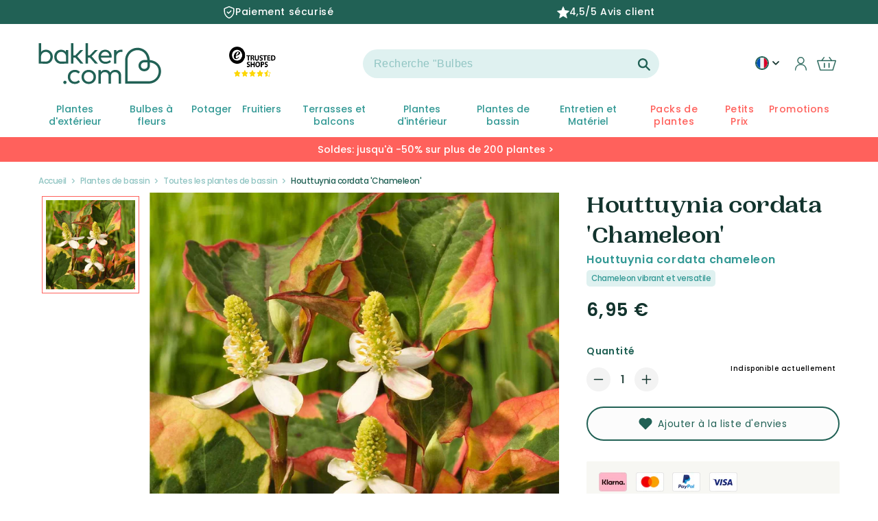

--- FILE ---
content_type: text/css
request_url: https://fr-fr.bakker.com/cdn/shop/t/149/assets/cart-items.css?v=6327129525435000271712218107
body_size: 88
content:
@media (min-width: 741px) and (max-width: 1024px){.hidden-tablet{display:none!important}}.cart-items-item__row{align-content:center;align-items:center;justify-content:space-between}.cart-items-item__details{display:flex;flex-direction:column;gap:.4rem;width:-webkit-fill-available;width:-moz-available;width:fill-available}.cart-items-item__row{display:flex;flex-direction:row;gap:1.8rem}.cart-items-item{padding-bottom:2.4rem;display:flex;flex-direction:column;gap:2rem}.cart-items-item:not(:first-child){padding-top:2.4rem}.cart-items-item:not(:last-child){border-bottom:solid 1px #D1E8E7}.cart-items-item__name-row{display:flex;flex-direction:row;align-items:flex-start;justify-content:space-between;gap:1.8rem}.cart-items-item__name{line-height:1.25;font-weight:700;color:#12332d;text-decoration:none;font-size:1.6rem;overflow:hidden;text-overflow:ellipsis;display:-webkit-box;-webkit-line-clamp:2;line-clamp:2;-webkit-box-orient:vertical;word-break:break-word}.cart-items-item__options{display:flex;flex-direction:column;gap:.2rem}.cart-items-item__option{display:block;font-size:1.2rem;font-weight:600;line-height:1.25;color:#216155}.cart-items-item__price{margin-top:1.8rem}.cart-items-item__total-final .cart-items-item__price{margin-top:0}.cart-items-item__final-price:not(.--discounted),.cart-items-item__old-price{color:#12332d;font-weight:500}.cart-items-item__final-price{font-size:1.6rem}.cart-items-item__final-price.--discounted{color:#ff615c;font-weight:600;margin-right:.6rem;font-size:1.6rem}.cart-items-item__old-price{font-size:1.4rem;font-weight:500}.cart-items-quantity{display:flex;align-items:center;gap:4px}.cart-items-quantity__button{width:3.2rem;height:3.2rem;display:grid;place-content:center;background-color:#f7f7f3;border-radius:50%;border:unset;cursor:pointer;transition:background-color .2s ease-in-out}.cart-items-quantity__button svg{width:1.5rem;pointer-events:none}.cart-items-quantity__input{display:grid;place-content:center;background-color:#fff0;border:unset;min-width:3.2rem;width:auto;max-width:3.2rem;text-align:center;font-weight:600;font-size:1.6rem;color:#12332d;-moz-appearance:textfield}.cart-items-quantity__input::-webkit-outer-spin-button,.cart-items-quantity__input::-webkit-inner-spin-button{-webkit-appearance:none;margin:0}.cart-items-item__remove{width:2.6rem;height:2.6rem;background-color:#f7f7f3;border:unset;border-radius:50%;display:grid;cursor:pointer;place-content:center;color:#12332d;transition:background-color .2s ease-in-out}.cart-items-item__remove svg{pointer-events:none}cart-remove-button:hover .cart-items-item__remove,.cart-items-quantity__button:hover{background-color:#ebebe0}.cart-items-item__image-wrapper{background-color:#f7f7f3;border-radius:4px;position:relative;width:10rem;height:10rem;display:grid;place-content:center}.cart-items-item__image-wrapper img{z-index:1;width:10rem;height:10rem}.cart-items-item__image-wrapper:after{background-color:#fff;height:30%;width:100%;content:"";display:block;position:absolute;bottom:0}.cart__items--disabled{pointer-events:none}.cart__items .loading-overlay,.cart-drawer__items .loading-overlay{right:0;left:unset;background-color:#fff;width:100%;text-align:center;display:grid;justify-content:flex-end}.cart-items-item__total-final{position:relative}
/*# sourceMappingURL=/cdn/shop/t/149/assets/cart-items.css.map?v=6327129525435000271712218107 */


--- FILE ---
content_type: text/css
request_url: https://fr-fr.bakker.com/cdn/shop/t/149/assets/component-header-usp-bar.css?v=84827449354405473521682584845
body_size: -331
content:
.header-usp-bar{position:relative;z-index:3;color:#fff;height:50px;overflow:hidden;display:flex;flex-direction:column;justify-content:center;align-items:center}.header-usp-bar .fill{fill:#fff}@media screen and (max-width: 989px){.header-usp-bar{height:50px;width:100%;position:fixed}.header-usp-bar .header-usp-bar__item{margin-right:0!important}}.header-usp-bar.header-usp__accent{color:#12332d}.header-usp-bar.header-usp__accent .fill{fill:#12332d}.header-usp-bar.header-usp__primary{background:#275d38}.header-usp-bar.header-usp__secondary{background:#4a923b}.header-usp-bar.header-usp__funnel{background:#ff8045}.header-usp-bar .header-usp-bar__items{display:-webkit-box;display:-ms-flexbox;display:flex;-ms-flex-wrap:wrap;flex-wrap:nowrap;-webkit-box-pack:center;-ms-flex-pack:center;justify-content:center;align-items:center;margin:auto;max-width:600px}.header-usp-bar .header-usp-bar__item{font-size:16px;text-align:center;margin-right:80px;line-height:1rem}.header-usp-bar .usp-icon-borders{margin-right:6px}.header-usp-bar .header-usp-bar__text{white-space:nowrap;color:#12332d;display:flex;align-items:center}.header-usp-bar .header-usp-bar__url{text-decoration:none;color:inherit}.header-usp-bar .header-usp-bar__url:active,.header-usp-bar .header-usp-bar__url:focus,.header-usp-bar .header-usp-bar__url:hover{text-decoration:underline;color:inherit}@media screen and (max-width: 989px){.header-usp-bar__items:not(.animated-mobile){align-content:start}.header-usp-bar__items .header-usp-bar__item{display:flex;justify-content:center}.header-usp-bar__items.animated-mobile .header-usp-bar__item{position:absolute}@keyframes slide2Transition{0%{transform:translate(100vw);visibility:visible}6.6%{min-width:100%;transform:translate(0)}50%{min-width:100%;transform:translate(0)}60%{transform:translate(-250vw);visibility:hidden}to{transform:translate(-250vw);visibility:hidden}}@keyframes slide3Transition{0%{transform:translate(100vw);visibility:visible}6.6%{min-width:100%;transform:translate(0)}33.3%{min-width:100%;transform:translate(0)}40%{transform:translate(-250vw);visibility:hidden}to{transform:translate(-250vw);visibility:hidden}}@keyframes slide4Transition{0%{transform:translate(100vw);visibility:visible}6.6%{min-width:100%;transform:translate(0)}20%{min-width:100%;transform:translate(0)}40%{transform:translate(-250vw);visibility:hidden}to{transform:translate(-250vw);visibility:hidden}}}.usp-custom-icon{width:30px;height:30px}
/*# sourceMappingURL=/cdn/shop/t/149/assets/component-header-usp-bar.css.map?v=84827449354405473521682584845 */


--- FILE ---
content_type: text/css
request_url: https://fr-fr.bakker.com/cdn/shop/t/149/assets/availability.css?v=153351847671432755181719837989
body_size: -212
content:
.availability{display:flex;flex-direction:row;flex-wrap:wrap;justify-content:flex-end}.variant-picker-availability-date availability-date .message{width:max-content}.variant-picker-availability-date availability-date{align-items:flex-end!important;flex-direction:column!important}availability-date{font-size:10px;display:none;justify-content:flex-end;align-content:start;flex-direction:column;flex:0 0 100%;color:#000;text-align:right}.line-item__info availability-date{justify-content:flex-end}.product__info availability-date{align-content:end;align-items:end}availability-date.case-0{color:#000}availability-date.case-1,availability-date.case-2,availability-date.case-3,availability-date.case-4{color:#000}.vv-pre-order-message:before{background-color:#69b145}.vv-on-order-message:before{background-color:orange}.vv-in-stock:before{background-color:#69b145}.vv-pre-order-message:before,.vv-on-order-message:before,.vv-in-stock:before{content:"\2713";color:#fff;border-radius:50%;width:15px;display:inline-block;height:15px;text-align:center;vertical-align:baseline;line-height:15px;margin-right:4px}@media screen and (min-width: 1000px){.card-information availability-date.case-1,.card-information availability-date.case-2{max-width:110px}}@media screen and (max-width: 999px){.card-information availability-date.case-1,.card-information availability-date.case-2{align-items:center;max-width:-webkit-fill-available;max-width:-moz-available;max-width:100%}.card-information availability-date.case-1 .message,.card-information availability-date.case-2 .message{max-width:110px;text-align:center}}
/*# sourceMappingURL=/cdn/shop/t/149/assets/availability.css.map?v=153351847671432755181719837989 */


--- FILE ---
content_type: text/css
request_url: https://fr-fr.bakker.com/cdn/shop/t/149/assets/section-featured-product.css?v=122737171318690349191682584847
body_size: -340
content:
.featured-product{margin-bottom:5rem}.featured-product .product__media-list{width:100%;margin:0;padding-bottom:0}.featured-product .product__media-item{padding-left:0;width:100%}.featured-product .product__media-item:not(:first-child){display:none}.featured-product-section .background-secondary{padding-top:5rem;padding-bottom:.1rem}.background-secondary .featured-product{background:rgb(var(--color-background));padding:2.5rem}.product__view-details{display:block;text-decoration:none}.product__view-details:hover{text-decoration:underline;text-underline-offset:.3rem}.product__view-details .icon{width:1.2rem;margin-left:1.2rem;flex-shrink:0}.featured-product .share-button:nth-last-child(2){display:inline-flex}.share-button+.product__view-details{display:inline-flex;float:right}.share-button+.product__view-details:after{content:"";clear:both;display:table}@media screen and (min-width: 750px){.featured-product .product__media-item{padding-bottom:0}.featured-product-section .background-secondary{padding-top:7rem;padding-bottom:2rem}.background-secondary .featured-product{padding:5rem}}@media screen and (min-width: 990px){.background-secondary .featured-product:not(.product--no-media)>.product__info-wrapper{padding:0 0 0 5rem}.featured-product:not(.product--no-media)>.product__info-wrapper{padding:0 7rem}.background-secondary .featured-product{background:rgb(var(--color-background));padding:6rem 7rem}}
/*# sourceMappingURL=/cdn/shop/t/149/assets/section-featured-product.css.map?v=122737171318690349191682584847 */


--- FILE ---
content_type: text/css
request_url: https://fr-fr.bakker.com/cdn/shop/t/149/assets/component-price.css?v=30258387723619378451707397115
body_size: -221
content:
div.price__sale>span>s{font-size:smaller}.price{align-items:center;display:flex;flex-direction:row;flex-wrap:wrap;font-size:1.6rem;letter-spacing:.1rem;line-height:calc(1 + .5 / var(--font-body-scale));color:rgb(var(--color-foreground));white-space:nowrap}.price.price--unavailable{visibility:hidden}.price--end{justify-content:flex-end}.price .price-item{margin:0 1rem 0 0}.price:not(.price--show-badge) .price-item--last:last-of-type{margin:0}@media screen and (min-width: 750px){.price{margin-bottom:0}}.price--large{font-size:2.6rem;line-height:calc(1 + .5 / var(--font-body-scale));letter-spacing:.13rem;font-weight:600}@media screen and (min-width: 750px){.price--large{font-size:2.6rem;font-weight:600}}.price--sold-out .price__availability,.price__regular{display:block}.price__sale,.price__availability,.price .price__badge-sale,.price .price__badge-sold-out,.price--on-sale .price__regular,.price--on-sale .price__availability{display:none}.price--sold-out .price__badge-sold-out,.price--on-sale .price__badge-sale{display:inline-flex}.price--on-sale .price__sale{display:flex;flex-direction:row;flex-wrap:wrap;color:rgb(var(--color-foreground))}.price--center{display:flex;justify-content:center}.twprice__sale .price-item--sale{color:rgb(var(--color-base-accent-2));font-weight:600}.tw-order__block .price-item--from{color:rgb(var(--color-base-text));font-weight:500;font-size:1.4rem;line-height:2.4rem}.tw-order__block a{z-index:1}.twprice__sale .price-item--regular{text-decoration:line-through;font-size:1.4rem;white-space:nowrap}.unit-price,.delivery-info{display:block;font-size:1.1rem;letter-spacing:.04rem;line-height:calc(1 + .2 / var(--font-body-scale));margin-top:.2rem;text-transform:uppercase;color:rgba(var(--color-foreground),.7)}.sticky-add-to-cart__mobile .delivery-info{display:none}@media screen and (max-width: 989px){.tw-order__block .price,.tw-order__block .card-button{width:100%}}
/*# sourceMappingURL=/cdn/shop/t/149/assets/component-price.css.map?v=30258387723619378451707397115 */


--- FILE ---
content_type: text/css
request_url: https://fr-fr.bakker.com/cdn/shop/t/149/assets/component-product-discounts.css?v=152132016627828850151682584840
body_size: -277
content:
.product-discounts-heading{margin-bottom:1rem}.product-discount-tiers-block{display:flex;gap:5%}.product-discount-tier-container{display:flex;flex-direction:column;min-width:30%}.product-discount-tier-container input[type=radio]:checked+label{background-color:#dff1f0;color:rgb(var(--color-foreground))}.product-discount-tier-container input[type=radio]{position:absolute;width:0;visibility:hidden}.product-discount-tier-btn{display:flex;align-items:center;justify-content:center;flex-direction:column;padding:1rem;border:.1rem solid rgba(var(--color-foreground),.55);border-radius:3px;min-height:7.5rem;color:rgb(var(--color-foreground))}.product-discount-tier-btn:hover{cursor:pointer}.savings-amount{text-align:center;color:rgb(var(--color-base-accent-2))}.quantity-single-price{font-weight:600}.discount-total-price{font-weight:400}.product-discount-tier-container[data-quantity="1"]{display:none}.product-discounts-heading{color:var(--gradient-base-accent-1);padding-left:0;font-size:1.4rem;font-weight:600}.discount-tiers-container{width:100%;margin-top:1.5rem}
/*# sourceMappingURL=/cdn/shop/t/149/assets/component-product-discounts.css.map?v=152132016627828850151682584840 */


--- FILE ---
content_type: text/css
request_url: https://fr-fr.bakker.com/cdn/shop/t/149/assets/vv-product-recommendations.css?v=3343209808350891341737376823
body_size: -110
content:
.cross--selling{display:flex;flex-wrap:nowrap;margin-bottom:2rem;padding:0;list-style:none;overflow-x:scroll;scroll-behavior:smooth}.cross--selling{-ms-overflow-style:none;scrollbar-width:none}.cross--selling::-webkit-scrollbar{display:none}.ql_wrapper{display:flex;justify-content:flex-end;align-items:flex-end;flex-wrap:wrap}availability-date.case-4{text-align:right!important}.cross_sell{flex:0 0 25%}.button-right{transform:rotate(0);position:relative;top:initial;width:50px;height:50px;z-index:3;display:block;background-color:#12332d;border:1px solid #12332d;border-radius:40px;text-align:center;display:flex;justify-content:center;align-items:center;cursor:pointer;padding:15px;float:right;right:1%}.button-left{transform:rotate(180deg);position:relative;top:initial;width:50px;height:50px;z-index:3;display:block;background-color:#12332d;border:1px solid #12332d;border-radius:40px;text-align:center;display:flex;justify-content:center;align-items:center;cursor:pointer;padding:15px;float:left;left:1%}@media (max-width: 820px){.button-right,.button-left{display:none}.vv-product-recommendations{display:block;overflow:hidden;padding:0 5px}}@media (max-width: 480px){.button-right,.button-left{display:none}.vv-product-recommendations{display:block;overflow:hidden;padding:0 5px;margin-left:20px!important}}@media screen and (max-width : 749px){.vv-related-products,.vv-recommended-products{overflow-x:unset;justify-content:center}}@media screen and (min-width : 750px){.vv-recommended-products-slider{max-width:var(--page-width)}.vv-related-products,.vv-recommended-products{justify-content:center}}.vv-related-products,.vv-recommended-products{display:flex;align-items:center}.vv-product-recommendations{margin:0;padding-left:0;padding-right:5px}@media (min-width: 1000px) and (max-width: 1300px){.vv-related-products,.vv-recommended-products{display:flex;align-items:center;justify-content:center;margin:0 20px}.vv-product-recommendations{display:block;overflow:hidden;padding:0 5px}}.vv-header-similar-product{display:flex;flex-direction:row;flex-wrap:nowrap;justify-content:space-between;align-items:flex-end}.product-recommendations__heading{margin-bottom:0}.advices-and-inspirations-link.large-up-hide{display:flex;justify-content:flex-end;margin-right:10px}product-recommendations.vv-product-recommendations.page-width{width:1272px}.vv-recommended-products{margin-top:40px}.vv-header-similar{display:flex;justify-content:space-between;align-items:flex-end}
/*# sourceMappingURL=/cdn/shop/t/149/assets/vv-product-recommendations.css.map?v=3343209808350891341737376823 */


--- FILE ---
content_type: text/css
request_url: https://fr-fr.bakker.com/cdn/shop/t/149/assets/vv-cart-recommendation.css?v=102628747161586655021712161932
body_size: -482
content:
.cart-drawer__items .js-contents{-ms-overflow-style:none;scrollbar-width:none}.slider-container{width:100%;overflow:hidden;position:relative}.recommendation-slider{display:flex;transition:transform .3s ease}.slider-item{flex:0 0 100%;padding:2rem;text-align:center;display:flex;flex-direction:row;justify-content:center;column-gap:1rem}.right-column{flex:2;text-align:start}.slider-arrow{position:absolute;top:50%;transform:translateY(-50%);cursor:pointer;z-index:1}.cart-drawer__items .js-contents::-webkit-scrollbar{display:none}.next-arrow{right:0}.recommentation-add{text-align:end}.recommendation-price{text-align:start}.recommentation-add>a{padding:.1rem 2rem!important;min-height:3.5rem!important}.cart-recommendation{margin-top:2rem;text-align:center}#main-cart-items{height:100%;overflow-y:auto}.cart-drawer__items .js-contents{height:100%;overflow-y:auto;display:flex;flex-direction:column}.recommendation-content{min-height:40px}#content-separator{display:block!important;height:-webkit-fill-available!important;height:100%}
/*# sourceMappingURL=/cdn/shop/t/149/assets/vv-cart-recommendation.css.map?v=102628747161586655021712161932 */


--- FILE ---
content_type: text/css
request_url: https://fr-fr.bakker.com/cdn/shop/t/149/assets/component-newsletter.css?v=158857919480156296601682584849
body_size: -179
content:
.newsletter-form{flex:1;justify-content:flex-end;align-items:center;height:100%}@media screen and (min-width: 750px){.newsletter-form{align-items:flex-start}}.newsletter-form__field-wrapper{display:flex;flex-flow:column;justify-content:right}.newsletter-form__message,#ContactFooter-error.newsletter-form__message,#ContactFooter-success.newsletter-form__message--success{justify-content:left;padding:15px;border-radius:10px;margin-bottom:10px;color:#12332d;width:100%;max-width:500px;font-family:var(--font-body-family)}#ContactFooter-error.newsletter-form__message{background:#fff5f2}#ContactFooter-success.newsletter-form__message--success{background:#d0e4e0}.newsletter-button_holder{flex:1;align-items:center;justify-content:center;height:auto}.newsletter-form__button{border-radius:30px;width:auto;padding:8px 24px;font-style:normal;font-weight:500;font-size:18px;margin:4px 4px 4px 0}.newsletter-label{font-style:normal;font-weight:500;font-size:18px;color:#00000040;margin:4px 4px 4px 0}.newsletter-form__button .icon{width:1.5rem}.newsletter-form_wrap{position:-webkit-sticky;position:sticky;display:flex;flex-wrap:wrap;left:calc(50% - 160px);gap:1rem}.newsletter-input{background:#fff;border-radius:30px;background-color:#fff;color:#000;width:320px;max-width:320px;margin:4px 4px 4px 0}@media screen and (max-width: 749px){.footer-block__newsletter{padding-left:4rem;padding-right:4rem}.footer-newsletter-text{max-width:unset}.newsletter-input{width:100%;max-width:500px}.footer-newsletter-form{width:100%}.newsletter-form__field-wrapper{justify-content:left}.newsletter-form_wrap{left:0}}@media screen and (min-width: 750px){.newsletter-form__message{justify-content:flex-start}.newsletter-form_wrap{align-items:flex-end;justify-content:flex-end}.newsletter-form__button{min-height:auto;margin:0;height:4.2rem}.newsletter-field{width:320px;max-width:320px}.newsletter-input,.newsletter-label{margin:0}}.newsletter-label{top:.8rem;left:2.4rem}
/*# sourceMappingURL=/cdn/shop/t/149/assets/component-newsletter.css.map?v=158857919480156296601682584849 */


--- FILE ---
content_type: text/css
request_url: https://fr-fr.bakker.com/cdn/shop/t/149/assets/component-list-social.css?v=56951701873734363191709039348
body_size: -537
content:
.list-social{display:flex;flex-wrap:wrap;justify-content:flex-end}@media only screen and (max-width: 749px){.list-social{justify-content:left}}.list-social__item .icon{height:3.2rem;width:3.2rem}.list-social__link{align-items:center;display:flex;padding:1.3rem 0 0 1.3rem;color:rgb(var(--color-foreground))}@media only screen and (max-width: 749px){.list-social__link{align-items:center;display:flex;padding:0 1.3rem 0 0;color:rgb(var(--color-foreground))}}.list-social__link:hover .icon{transform:scale(1.07)}.article__list-social{justify-content:flex-start}.article__list-social>li>a{padding:0;margin-right:8px}share-button:hover{transform:scale(1.07)}
/*# sourceMappingURL=/cdn/shop/t/149/assets/component-list-social.css.map?v=56951701873734363191709039348 */


--- FILE ---
content_type: text/javascript
request_url: https://fr-fr.bakker.com/cdn/shop/t/149/assets/delivery-date.js?v=120011744167236624031767876637
body_size: 39
content:
class CustomDeliveryDate extends HTMLElement{constructor(){super(),this.inputMin=this.querySelector("input[name='attributes[dal_min]']"),this.inputMax=this.querySelector("input[name='attributes[dal_max]']"),this.label=this.querySelector("label"),this.text=this.getAttribute("data-text")||"",this.shop=(this.getAttribute("shop")||"").replace(/\.myshopify\.com$/i,""),this.getDeliveryDate(window.cart),this.debouncedOnUpdate=this.debounce(()=>this.getCart(),50),document.addEventListener("cart:updated",this.debouncedOnUpdate.bind(this)),document.addEventListener("cart-dep:updated",this.debouncedOnUpdate.bind(this))}debounce(fn,wait){let t;return(...args)=>{clearTimeout(t),t=setTimeout(()=>fn.apply(this,args),wait)}}async getDeliveryDate(cart={}){if(cart.items&&cart.items.length){let res;try{res=await fetch("https://api2.willemse.com/dal",{method:"POST",headers:{"content-type":"application/json","X-api-key":this.getAttribute("wak")},body:JSON.stringify({line_items:cart.items.map(({sku})=>({sku})),shop:this.shop}),mode:"cors"}).then(response=>response.json())}catch(e){console.error(e);return}const dalMin=res.dals[0]?.dalMin,dalMax=res.dals[0]?.dalMax;if(!dalMin||!dalMax)return;let userLang=Intl.DateTimeFormat().resolvedOptions().locale;const dateMin=new Date(dalMin).toLocaleDateString(userLang),dateMax=new Date(dalMax).toLocaleDateString(userLang);this.inputMin.value=dalMin,this.inputMax.value=dalMax,this.label.textContent=this.text.replace(/\{\{\s?dal_min\s?\}\}/i,dateMin).replace(/\{\{\s?dal_max\s?\}\}/i,dateMax);return}this.inputMin.value=null,this.inputMax.value=null,this.label.textContent=""}async getCart(){const cartData=await fetch("/cart.js").then(response=>response.json());this.getDeliveryDate(cartData)}}customElements.define("custom-delivery-date",CustomDeliveryDate);
//# sourceMappingURL=/cdn/shop/t/149/assets/delivery-date.js.map?v=120011744167236624031767876637


--- FILE ---
content_type: text/javascript
request_url: https://fr-fr.bakker.com/cdn/shop/t/149/assets/flits_custom_fields.js?v=17079162313835467051687873329
body_size: 5195
content:
(function(Flits2){var customFieldsRegisterPage=Flits2.customFieldsRegisterPage=function(){Flits2.customFieldsRegisterPage.settings={};var settings={};settings=Flits2.extend(Flits2.customFieldsRegisterPage.settings,settings),Flits2.dispatchEvent("Flits:customFields:registerPage:settings:Loaded",{settings}),Flits2.fileFieldReset=function(fileFieldSelector,errorMessage){flitsSnackbar.show({text:errorMessage,pos:"bottom-center",showAction:!1,customClass:"flits-alert-error"}),fileFieldSelector.val(null);var $customerCustomFieldRow=fileFieldSelector.closest(".customer-custom-field-row"),noFileLabel=$customerCustomFieldRow.find(".file-name-label").attr("data-file-label");$customerCustomFieldRow.find(".file-name-label").html(noFileLabel),Flits2.customFields.settings.buttonElement.prop("disabled",!1),$customerCustomFieldRow.find(".file-upload-spinner").addClass("flits-hide")},Flits2.registerPageFileUploadChangeEvent=function(selector){var uploadedFile=selector[0].files[0];if(typeof uploadedFile>"u")return!1;Flits2.customFields.settings.buttonElement.prop("disabled",!0);var $customerCustomFieldRow=selector.closest(".customer-custom-field-row");if($customerCustomFieldRow.find(".file-upload-spinner").removeClass("flits-hide"),$customerCustomFieldRow.find(".file-uploaded").addClass("flits-hide"),uploadedFile.name=="")return Flits2.fileFieldReset(selector,Flits2.customFields.settings.fileTypeInvalidErrorMessage),!1;var validFileTypes=selector.attr("accept").split(",");if(Flits2.inArray(uploadedFile.type,validFileTypes)==-1)return Flits2.fileFieldReset(selector,Flits2.customFields.settings.fileTypeInvalidErrorMessage),!1;if(uploadedFile.size>Flits2.customFields.settings.fileUploadMaxSize)return Flits2.fileFieldReset(selector,Flits2.customFields.settings.fileSizeExceedErrorMessage),!1;var fileName=uploadedFile.name;fileName.length>30&&(fileName=fileName.substring(0,15)+".."+fileName.substr(fileName.lastIndexOf(".")-3)),selector.closest(".customer-custom-field-row").find(".file-name-label").html(fileName);var fileInputName=selector.attr("name"),formData=new FormData;formData.append("token",Flits2.token),formData.append("request_id",Flits2.generateRequestId()),formData.append("field_unique_id",fileInputName),formData.append(fileInputName,uploadedFile),typeof selector.attr("data-val")<"u"&&formData.append("field_prev_temp_file_name",JSON.parse(selector.attr("data-val")).new_value),Flits2.ajax({method:"POST",url:Flits2.customFields.settings.tempFileUploadURL,data:formData,contentType:!1,processData:!1,success:resp=>{if(Flits2.customFields.settings.buttonElement.prop("disabled",!1),resp.status){var fileHistory=selector.attr("name")+"_history",fileData=JSON.stringify(resp[fileHistory]);selector.attr("data-val",fileData),$customerCustomFieldRow.find(".file-upload-spinner").addClass("flits-hide"),$customerCustomFieldRow.find(".file-uploaded").removeClass("flits-hide")}else return Flits2.fileFieldReset(selector,resp.error),!1},error:function(resp){return Flits2.fileFieldReset(selector,resp.responseJSON.message),!1}})},Flits2(document).on("click",Flits2.customFields.settings.buttonElement,function(event){var custom_fields_data={};(Flits2.getLocalStorage(Flits2.customFields.settings.localStorageKeyName)==null||Flits2.getLocalStorage(Flits2.customFields.settings.localStorageKeyName)==null)&&Flits2.setLocalStorage(Flits2.customFields.settings.localStorageKeyName,{}),custom_fields_data=Flits2.getLocalStorage(Flits2.customFields.settings.localStorageKeyName),custom_fields_data.visited_path_history=[location.pathname];var userCustomFields=Flits2.customFields.settings.userCustomFields;Flits2.each(userCustomFields,function(index,customField){var fieldValue="",parentDiv=Flits2("form[action='/account']").find('[data-field-unique-id="'+customField.unique_id+'"]'),fieldType=parentDiv.attr("data-field-type");switch(fieldType){case"file":var selector=parentDiv.find(".customer-custom-field-value-input"),selectorName=selector.attr("name");fieldValue=selector.attr("data-val"),custom_fields_data[selectorName]=fieldValue;break;case"date":case"time":parentDiv.find(".customer-custom-field-value-input").each(function(index2){var selector2=Flits2(this),selectorName2=Flits2(this).attr("name");fieldValue=selector2.val()!=null?selector2.val():"",custom_fields_data[selectorName2]=fieldValue});break;default:var selector=parentDiv.find(".customer-custom-field-value-input"),selectorName=selector.attr("name");fieldValue=selector.val(),custom_fields_data[selectorName]=fieldValue;break}}),Flits2.setLocalStorage(Flits2.customFields.settings.localStorageKeyName,custom_fields_data)}),Flits2(document).on("input",'.customer-custom-field-value-input[type="text"]',function(event){Flits2.regexValidateInputTextbox(Flits2(this))}),Flits2(document).on("change",'.customer-custom-field-value-input[type="file"]',function(event){event.preventDefault(),Flits2.registerPageFileUploadChangeEvent(Flits2(this))}),Flits2.getFieldAjax()},customFieldsAccountPage=Flits2.customFieldsAccountPage=function(){Flits2.customFieldsAccountPage.settings={};var settings={};settings=Flits2.extend(Flits2.customFieldsAccountPage.settings,settings),Flits2.dispatchEvent("Flits:customFields:accountPage:settings:Loaded",{settings}),Flits2.getCustomerCustomFieldsValue=function(){var currentPage=window.location.pathname.split("/").pop(),lastProfileUpdated=Flits2.getLocalStorage("lastProfileUpdatedAt");(typeof lastProfileUpdated>"u"||lastProfileUpdated=="")&&(lastProfileUpdated=Date.now(),Flits2.setLocalStorage("lastProfileUpdatedAt",lastProfileUpdated)),Flits2.ajax({method:"GET",url:Flits2.customFields.settings.getCustomFieldsWithValuesURL.replace("{{ customer_id }}",Flits2.customer_id),data:{currentPage,token:Flits2.token,customer_hash:Flits2.customerHash,lastProfileUpdated}}).done(function(resp){resp.status&&(Flits2.customFields.settings.userCustomFields=resp.userCustomFields,Flits2.customFields.settings.customerCustomFieldsValues=resp.customerCustomFieldsValues,Flits2.IsModuleLoaded.Customer.CustomFields.Ajax=!0,Flits2.loadCustomFields())})},Flits2.setCustomerCustomFieldsValue=function(){Flits2(".customer-custom-field-row").each(function(index){var $customerCustomFieldRow=Flits2(this),customerCustomFieldUniqueId=$customerCustomFieldRow.attr("data-field-unique-id"),customerCustomFieldValue="";$customerCustomFieldRow.find(".customer-custom-field-description").addClass("flits-hide"),$customerCustomFieldRow.find(".customer-custom-field-required-error-message").addClass("flits-hide");var customerCustomFieldsValues=Flits2.customFields.settings.customerCustomFieldsValues;switch(typeof customerCustomFieldsValues[customerCustomFieldUniqueId]<"u"&&(customerCustomFieldValue=customerCustomFieldsValues[customerCustomFieldUniqueId]),$customerCustomFieldRow.attr("data-field-type")){case"date":customerCustomFieldValue==""&&(customerCustomFieldValue="--");var date=customerCustomFieldValue.split("-");$customerCustomFieldRow.find('.customer-custom-field-value-input.year option[value="'+date[0]+'"]').prop("selected",!0),$customerCustomFieldRow.find('.customer-custom-field-value-input.year option[value="'+date[0]+'"]').attr("selected",!0),$customerCustomFieldRow.find(".customer-custom-field-value-input.year").val(date[0]),$customerCustomFieldRow.find('.customer-custom-field-value-input.month option[value="'+date[1]+'"]').prop("selected",!0),$customerCustomFieldRow.find('.customer-custom-field-value-input.month option[value="'+date[1]+'"]').attr("selected",!0),$customerCustomFieldRow.find(".customer-custom-field-value-input.month").val(date[1]),$customerCustomFieldRow.find('.customer-custom-field-value-input.day option[value="'+date[2]+'"]').prop("selected",!0),$customerCustomFieldRow.find('.customer-custom-field-value-input.day option[value="'+date[2]+'"]').attr("selected",!0),$customerCustomFieldRow.find(".customer-custom-field-value-input.day").val(date[2]);break;case"time":customerCustomFieldValue==""&&(customerCustomFieldValue=":");var time=customerCustomFieldValue.split(":");$customerCustomFieldRow.find('.customer-custom-field-value-input.hour option[value="'+time[0]+'"]').prop("selected",!0),$customerCustomFieldRow.find('.customer-custom-field-value-input.hour option[value="'+time[0]+'"]').attr("selected",!0),$customerCustomFieldRow.find(".customer-custom-field-value-input.hour").val(time[0]),$customerCustomFieldRow.find('.customer-custom-field-value-input.minute option[value="'+time[1]+'"]').prop("selected",!0),$customerCustomFieldRow.find('.customer-custom-field-value-input.minute option[value="'+time[1]+'"]').attr("selected",!0),$customerCustomFieldRow.find(".customer-custom-field-value-input.minute").val(time[1]);break;case"file":var noFileLabel=$customerCustomFieldRow.find(".file-name-label").attr("data-file-label");if($customerCustomFieldRow.find(".file-name-label").attr("data-file-name",noFileLabel),$customerCustomFieldRow.find(".file-name-label").html(noFileLabel),$customerCustomFieldRow.find(".customer-custom-field-file-view").attr("data-file-path",""),$customerCustomFieldRow.find(".customer-custom-field-file-delete").addClass("flits-hide"),$customerCustomFieldRow.find(".customer-custom-field-file-undo").addClass("flits-hide"),customerCustomFieldValue=="")$customerCustomFieldRow.find(".customer-custom-field-file-view").addClass("flits-hide");else{var historyVariable=customerCustomFieldUniqueId+"_history";if(typeof customerCustomFieldsValues[historyVariable]<"u"){var historyData=customerCustomFieldsValues[historyVariable];if(typeof historyData[0]<"u"&&typeof historyData[0].original_file_name<"u"){var originalFileName=historyData[0].original_file_name;$customerCustomFieldRow.find(".file-name-label").html(originalFileName),$customerCustomFieldRow.find(".file-name-label").attr("data-file-name",originalFileName),$customerCustomFieldRow.find(".customer-custom-field-file-view").attr("data-file-path",customerCustomFieldValue)}}$customerCustomFieldRow.find(".customer-custom-field-file-view").removeClass("flits-hide"),$customerCustomFieldRow.find('.customer-custom-field-value-input[type="hidden"]').val("uploaded")}$customerCustomFieldRow.find(".customer-custom-field-value-input").val(null),$customerCustomFieldRow.find(".custom-file-input .file-upload-button").addClass("flits-hide");break;default:$customerCustomFieldRow.find(".customer-custom-field-value-input").val(customerCustomFieldValue);break}})},Flits2.loadCustomFields=function(){Flits2.IsModuleLoaded.Profile&&Flits2.IsModuleLoaded.Customer.Ajax&&Flits2.IsModuleLoaded.Customer.CustomFields.Ajax&&Flits2.setCustomerCustomFieldsDeatils(!0)},Flits2(document).on("Flits:myProfile:Loaded",function(){Flits2.IsModuleLoaded.Profile=!0,Flits2.loadCustomFields()}),Flits2(document).on("Flits:customer:AjaxSuccessful",function(){Flits2.IsModuleLoaded.Customer.Ajax=!0,Flits2.loadCustomFields()}),Flits2(document).on("Flits:myProfile:EditButtonClicked",function(){Flits2(".customer-custom-field-row").find("input, textarea, select").removeAttr("disabled"),Flits2(".customer-custom-field-row").find("input, textarea, select").removeAttr("readonly"),Flits2.editButtonClickEvent()}),Flits2(document).on("Flits:myProfile:EditCancelButtonClicked",function(){Flits2(".customer-custom-field-row").find('input[type="file"]').attr("disabled",!0),Flits2.afterSaveOrEditCancelButtonClickEvent(),Flits2.setCustomFieldRowHeightForMobile()}),Flits2.editButtonClickEvent=function(){Flits2.onEditSetCustomerCustomFieldsValue(),Flits2.setCustomFieldRowHeightForMobile()},Flits2.onEditSetCustomerCustomFieldsValue=function(){Flits2(".customer-custom-field-row").each(function(index){var $customerCustomFieldRow=Flits2(this),customerCustomFieldUniqueId=$customerCustomFieldRow.attr("data-field-unique-id"),customerCustomFieldValue="",customerCustomFieldsValues=Flits2.customFields.settings.customerCustomFieldsValues;switch(typeof customerCustomFieldsValues[customerCustomFieldUniqueId]<"u"&&(customerCustomFieldValue=customerCustomFieldsValues[customerCustomFieldUniqueId]),$customerCustomFieldRow.find(".customer-custom-field-description-text").html()!=""?$customerCustomFieldRow.find(".customer-custom-field-description").removeClass("flits-hide"):$customerCustomFieldRow.find(".customer-custom-field-description").addClass("flits-hide"),$customerCustomFieldRow.attr("data-field-type")){case"file":customerCustomFieldValue!=""?($customerCustomFieldRow.find(".customer-custom-field-file-delete").removeClass("flits-hide"),$customerCustomFieldRow.attr("data-field-required")=="required"&&$customerCustomFieldRow.find('input[type!="hidden"]').removeAttr("required"),$customerCustomFieldRow.find('.customer-custom-field-value-input[type="hidden"]').val("uploaded"),$customerCustomFieldRow.find(".customer-custom-field-description").addClass("flits-hide"),$customerCustomFieldRow.find(".file-upload-button").addClass("flits-hide")):$customerCustomFieldRow.find(".file-upload-button").removeClass("flits-hide");break;default:break}})},Flits2.setCustomFieldRowHeightForMobile=function(){Flits2.customFields.settings.accountPageTemplate==2&&Flits2(".flits-mobile-view .customer-custom-field-row .flits-input-wrap").each(function(index){var flitsInputWrapActualHeight;Flits2(this).attr("data-actual-height")?flitsInputWrapActualHeight=parseFloat(Flits2(this).attr("data-actual-height")):(flitsInputWrapActualHeight=parseFloat(Flits2(this).height()),Flits2(this).attr("data-actual-height",parseFloat(flitsInputWrapActualHeight)));var flitsInputWrapNewHeight=flitsInputWrapActualHeight;Flits2(this).find(".customer-custom-field-required-error-message").hasClass("flits-hide")||(flitsInputWrapNewHeight=flitsInputWrapNewHeight+parseFloat(Flits2(this).find(".customer-custom-field-required-error-message").height())),Flits2(this).find(".customer-custom-field-description").hasClass("flits-hide")||(flitsInputWrapNewHeight=flitsInputWrapNewHeight+parseFloat(Flits2(this).find(".customer-custom-field-description").height())),flitsInputWrapNewHeight>=flitsInputWrapActualHeight&&Flits2(this).height(flitsInputWrapNewHeight)})},Flits2.afterSaveOrEditCancelButtonClickEvent=function(){Flits2.setCustomerCustomFieldsValue()},Flits2(document).on("click",".customer-custom-field-file-delete",function(){var $customerCustomFieldRow=Flits2(this).closest(".customer-custom-field-row");Flits2.setFileField($customerCustomFieldRow,"delete")}),Flits2(document).on("click",".customer-custom-field-file-undo",function(){var $customerCustomFieldRow=Flits2(this).closest(".customer-custom-field-row");Flits2.setFileField($customerCustomFieldRow,"undo")}),Flits2(document).on("click",".customer-custom-field-file-view",function(){var loader='<style>.file-url-loader{height:20px;animation:.6s linear infinite spinner;cursor:pointer;text-align:center}</style><svg class="file-url-loader" xmlns="http://www.w3.org/2000/svg" width="20" height="20" viewBox="0 0 24 24" fill="none" stroke="currentColor" stroke-width="2" stroke-linecap="round" stroke-linejoin="round" class="feather feather-loader"><line x1="12" y1="2" x2="12" y2="6"></line><line x1="12" y1="18" x2="12" y2="22"></line><line x1="4.93" y1="4.93" x2="7.76" y2="7.76"></line><line x1="16.24" y1="16.24" x2="19.07" y2="19.07"></line><line x1="2" y1="12" x2="6" y2="12"></line><line x1="18" y1="12" x2="22" y2="12"></line><line x1="4.93" y1="19.07" x2="7.76" y2="16.24"></line><line x1="16.24" y1="7.76" x2="19.07" y2="4.93"></line></svg>';Flits2(".customer-custom-field-file-view svg").addClass("flits-hide"),Flits2(loader).insertBefore(".customer-custom-field-file-view svg");var filePath=Flits2(this).attr("data-file-path");Flits2.ajax({type:"GET",url:Flits2.customFields.settings.viewFileURL,data:{filePath,token:Flits2.token},success:function(resp){Flits2(".customer-custom-field-file-view .file-url-loader").remove(),Flits2(".customer-custom-field-file-view svg").removeClass("flits-hide"),resp.status?window.open(resp.fileUrl,"_blank"):alert(resp.error)}})}),Flits2.setFileField=function($customerCustomFieldRow,action){var affectedElements=[".customer-custom-field-file-delete, .customer-custom-field-file-view",".customer-custom-field-file-undo, .custom-file-input .file-upload-button"],elementsShow=0,elementsHide=1,fileLabel="";switch(action){case"delete":elementsShow=1,elementsHide=0,$customerCustomFieldRow.attr("data-field-required")=="required"&&$customerCustomFieldRow.find('input[type!="hidden"]').attr("required","required"),$customerCustomFieldRow.find('.customer-custom-field-value-input[type="hidden"]').val("delete"),$customerCustomFieldRow.find(".customer-custom-field-description-text").html()!=""&&$customerCustomFieldRow.find(".customer-custom-field-description").removeClass("flits-hide"),fileLabel=$customerCustomFieldRow.find(".file-name-label").attr("data-file-label");break;case"undo":$customerCustomFieldRow.attr("data-field-required")=="required"&&$customerCustomFieldRow.find('input[type!="hidden"]').removeAttr("required"),$customerCustomFieldRow.find('.customer-custom-field-value-input[type="hidden"]').val("uploaded"),$customerCustomFieldRow.find(".customer-custom-field-description-text").html()!=""&&$customerCustomFieldRow.find(".customer-custom-field-description").addClass("flits-hide"),$customerCustomFieldRow.find('.customer-custom-field-value-input[type!="hidden"]').val(null);var noFileLabel=$customerCustomFieldRow.find(".file-name-label").attr("data-file-label");$customerCustomFieldRow.find(".file-name-label").html(noFileLabel),fileLabel=$customerCustomFieldRow.find(".file-name-label").attr("data-file-name");break;default:break}$customerCustomFieldRow.find(".file-name-label").html(fileLabel),$customerCustomFieldRow.find(affectedElements[elementsShow]).removeClass("flits-hide"),$customerCustomFieldRow.find(affectedElements[elementsHide]).addClass("flits-hide")},Flits2.profilePageFileUploadChangeEvent=function(selector){var $customerCustomFieldRow=selector.closest(".customer-custom-field-row"),uploadedFile=selector[0].files[0];if(uploadedFile.name==""){flitsSnackbar.show({text:Flits2.customFields.settings.fileTypeInvalidErrorMessage,pos:"bottom-center",showAction:!1,customClass:"flits-alert-error"}),selector.val(null);var noFileLabel=$customerCustomFieldRow.find(".file-name-label").attr("data-file-label");return $customerCustomFieldRow.find(".file-name-label").html(noFileLabel),!1}else{var validFileTypes=selector.attr("accept").split(",");if(Flits2.inArray(uploadedFile.type,validFileTypes)==-1){flitsSnackbar.show({text:Flits2.customFields.settings.fileTypeInvalidErrorMessage,pos:"bottom-center",showAction:!1,customClass:"flits-alert-error"}),selector.val(null);var noFileLabel=$customerCustomFieldRow.find(".file-name-label").attr("data-file-label");return $customerCustomFieldRow.find(".file-name-label").html(noFileLabel),!1}if(uploadedFile.size>Flits2.customFields.settings.fileUploadMaxSize){flitsSnackbar.show({text:Flits2.customFields.settings.fileSizeExceedErrorMessage,pos:"bottom-center",showAction:!1,customClass:"flits-alert-error"}),selector.val(null);var noFileLabel=$customerCustomFieldRow.find(".file-name-label").attr("data-file-label");return $customerCustomFieldRow.find(".file-name-label").html(noFileLabel),!1}selector.val()==""&&selector.attr("required")=="required"?selector.closest(".customer-custom-field-row").find(".customer-custom-field-required-error-message").removeClass("flits-hide"):selector.closest(".customer-custom-field-row").find(".customer-custom-field-required-error-message").addClass("flits-hide");var fileName=uploadedFile.name;fileName.length>13&&(fileName=fileName.substring(0,4)+".."+fileName.substr(fileName.lastIndexOf(".")-3)),selector.closest(".customer-custom-field-row").find(".file-name-label").html(fileName)}},Flits2(document).on("Flits:myProfile:Validate",function(){Flits2('.customer-custom-field-value-input[required="required"]').each(function(index){if(Flits2(this).is(":visible")){var $customerCustomFieldRow=Flits2(this).closest(".customer-custom-field-row");if(Flits2(this).val()==""||Flits2(this).val()==null||typeof Flits2(this).val()>"u"){$customerCustomFieldRow.find(".customer-custom-field-required-error-message").removeClass("flits-hide"),Flits2.myProfile.settings.isValidRequest=!1;return}else $customerCustomFieldRow.find(".customer-custom-field-required-error-message").addClass("flits-hide")}}),Flits2.setCustomFieldRowHeightForMobile(),Flits2.dispatchEvent("Flits:customFields:CustomValidate")}),Flits2(document).on("Flits:myProfile:ChangeCustomFieldsAjaxSettings",function(event){Flits2.myProfile.settings.formData=new FormData;var formParams=event.detail.params;Flits2.each(formParams,function(key,input){Flits2.myProfile.settings.formData.append(input.name,input.value)}),Flits2.myProfile.settings.formData.append("from_page","account");var formSelector=event.detail.formSelector;formSelector.find('.customer-custom-field-value-input[type="file"]').each(function(index){var selector=Flits2(this),uploadedFile=selector[0].files[0];typeof uploadedFile<"u"&&Flits2.myProfile.settings.formData.append(selector.attr("name"),uploadedFile)});var ajaxSettings=event.detail.ajaxSettings;ajaxSettings.contentType=!1,ajaxSettings.processData=!1,ajaxSettings.data=Flits2.myProfile.settings.formData}),Flits2(document).on("Flits:myProfile:Updated",function(event){var resp=event.detail.resp;typeof resp.customerCustomFieldsValues<"u"&&(Flits2.customFields.settings.customerCustomFieldsValues=resp.customerCustomFieldsValues),Flits2.setLocalStorage("lastProfileUpdatedAt",Date.now()),Flits2.afterSaveOrEditCancelButtonClickEvent()}),Flits2(document).on("input",'.customer-custom-field-value-input[type="text"]',function(event){Flits2.regexValidateInputTextbox(Flits2(this))}),Flits2(document).on("change",'.customer-custom-field-value-input[type="file"]',function(event){Flits2.profilePageFileUploadChangeEvent(Flits2(this))}),Flits2.getCustomerCustomFieldsValue()};if(Flits2.extend({customFields:{settings:{asset:null,userCustomFields:null,customerCustomFieldsValues:null,themeStoreId:null,accountPageTemplate:null,htmlStructure:null,buttonElement:null,loadingHtml:'<style>.custom-fields-loading{height:20px;animation:.6s linear infinite spinner;cursor:pointer;margin:10px;text-align:center}@keyframes spinner{to{transform:rotate(360deg)}}</style><div class="custom-fields-loading"><svg xmlns="http://www.w3.org/2000/svg" width="20" height="20" viewBox="0 0 24 24" fill="none" stroke="currentColor" stroke-width="2" stroke-linecap="round" stroke-linejoin="round" class="feather feather-loader"><line x1="12" y1="2" x2="12" y2="6"/><line x1="12" y1="18" x2="12" y2="22"/><line x1="4.93" y1="4.93" x2="7.76" y2="7.76"/><line x1="16.24" y1="16.24" x2="19.07" y2="19.07"/><line x1="2" y1="12" x2="6" y2="12"/><line x1="18" y1="12" x2="22" y2="12"/><line x1="4.93" y1="19.07" x2="7.76" y2="16.24"/><line x1="16.24" y1="7.76" x2="19.07" y2="4.93"/></svg></div>',getAssetURL:Flits2.base_url+"/custom-fields/get-asset",getCustomFieldsURL:Flits2.base_url+"/custom-fields/get",tempFileUploadURL:Flits2.base_url+"/custom-fields/upload-file",saveCustomFieldsValuesURL:Flits2.base_url+"/{{ customer_id }}/custom-fields/save",getCustomFieldsWithValuesURL:Flits2.base_url+"/{{ customer_id }}/custom-fields/get",viewFileURL:Flits2.base_url+"/custom-fields/generate-file-url",fileUploadMaxSize:1*1e6,fileTypeInvalidErrorMessage:Flits2.t("Flits.locals.custom_fields.file_type_invalid_error_message","Please check file type and try again"),fileSizeExceedErrorMessage:Flits2.t("Flits.locals.custom_fields.file_size_exceed_error_message","File size exceeds 1MB, please resize and upload"),localStorageKeyName:"custom_fields_data"}},uuidv4:function(){"use strict";var t,e=new Uint8Array(16);function o(){if(!t&&!(t=typeof crypto<"u"&&crypto.getRandomValues&&crypto.getRandomValues.bind(crypto)||typeof msCrypto<"u"&&typeof msCrypto.getRandomValues=="function"&&msCrypto.getRandomValues.bind(msCrypto)))throw new Error("crypto.getRandomValues() not supported. See https://github.com/uuidjs/uuid#getrandomvalues-not-supported");return t(e)}var n=/^(?:[0-9a-f]{8}-[0-9a-f]{4}-[1-5][0-9a-f]{3}-[89ab][0-9a-f]{3}-[0-9a-f]{12}|00000000-0000-0000-0000-000000000000)$/i;function r(t2){return typeof t2=="string"&&n.test(t2)}for(var i2=[],u=0;u<256;++u)i2.push((u+256).toString(16).substr(1));function generateUUIDv4(t2,e2,n2){var u2=(t2=t2||{}).random||(t2.rng||o)();if(u2[6]=15&u2[6]|64,u2[8]=63&u2[8]|128,e2){n2=n2||0;for(var f=0;f<16;++f)e2[n2+f]=u2[f];return e2}return function(t3){var e3=arguments.length>1&&arguments[1]!==void 0?arguments[1]:0,o2=(i2[t3[e3+0]]+i2[t3[e3+1]]+i2[t3[e3+2]]+i2[t3[e3+3]]+"-"+i2[t3[e3+4]]+i2[t3[e3+5]]+"-"+i2[t3[e3+6]]+i2[t3[e3+7]]+"-"+i2[t3[e3+8]]+i2[t3[e3+9]]+"-"+i2[t3[e3+10]]+i2[t3[e3+11]]+i2[t3[e3+12]]+i2[t3[e3+13]]+i2[t3[e3+14]]+i2[t3[e3+15]]).toLowerCase();if(!r(o2))throw TypeError("Stringified UUID is invalid");return o2}(u2)}return generateUUIDv4()},generateRequestId:function(){return Flits2.uuidv4()},getcustomFieldsAsset:function(){var getAssetAjaxData={token:Flits2.token};location.pathname=="/account/register"?getAssetAjaxData.from_page="register":getAssetAjaxData.from_page="account",typeof Shopify.theme<"u"&&typeof Shopify.theme.theme_store_id<"u"&&Shopify.theme.theme_store_id!=null?Flits2.customFields.settings.themeStoreId=Shopify.theme.theme_store_id:typeof Flits2.accountSettings<"u"&&typeof Flits2.accountSettings.themeStoreId<"u"&&Flits2.accountSettings.themeStoreId!=null&&(Flits2.customFields.settings.themeStoreId=Flits2.accountSettings.themeStoreId),typeof Flits2.accountSettings<"u"&&typeof Flits2.accountSettings.template<"u"&&Flits2.accountSettings.template!=null&&(Flits2.customFields.settings.accountPageTemplate=Flits2.accountSettings.template),Flits2.dispatchEvent("Flits:customFields:BeforeGetAssetAjax"),getAssetAjaxData.theme_store_id=Flits2.customFields.settings.themeStoreId,getAssetAjaxData.account_page_template=Flits2.customFields.settings.accountPageTemplate,Flits2.ajax({method:"GET",url:Flits2.customFields.settings.getAssetURL,data:getAssetAjaxData}).done(function(resp){resp.status&&(Flits2.customFields.settings.asset=resp.asset,Flits2.dispatchEvent("Flits:customFields:GetAsset:AjaxSuccessful"),typeof Flits2.customFields.settings.asset<"u"&&Flits2.customFields.settings.asset!=null&&Flits2.getScript(Flits2.customFields.settings.asset).done(function(script,textStatus){Flits2.dispatchEvent("Flits:customFields:AssetLoaded")}).fail(function(jqxhr,settings,exception){}))})},regexValidateInputTextbox:function(selector){var value=selector.val();if(typeof selector.attr("data-type")<"u")switch(selector.attr("data-type")){case"letters":var letters=value.replace(/[^a-zA-Z ]/g,"");selector.val(letters);break;case"numbers":var numbers=value.replace(/[^0-9 ]/g,"");selector.val(numbers);break;default:break}},setCustomFieldValueAjax:function(){var custom_fields_data=Flits2.getLocalStorage(Flits2.customFields.settings.localStorageKeyName);if(typeof custom_fields_data<"u"&&custom_fields_data!=null){var visited_path_history=custom_fields_data.visited_path_history;if(typeof visited_path_history<"u"&&Flits2.inArray("/account/register",visited_path_history)!=-1){if(location.pathname=="/challenge")return visited_path_history.push(location.pathname),custom_fields_data.visited_path_history=visited_path_history,Flits2.setLocalStorage(Flits2.customFields.settings.localStorageKeyName,custom_fields_data),!0;custom_fields_data.token=Flits2.token,custom_fields_data.customer_hash=Flits2.customerHash,custom_fields_data.from_page="register",Flits2.customer_id!=-1&&(Flits2.removeItemLocalStorage(Flits2.customFields.settings.localStorageKeyName),Flits2.ajax({method:"POST",url:Flits2.customFields.settings.saveCustomFieldsValuesURL.replace("{{ customer_id }}",Flits2.customer_id),data:custom_fields_data}).done(function(resp){resp.status}))}}},dateTimeOptionGenerate:function(start,end,elem){for(i=start;i<=end;i++){let opt=Flits2("<option/>"),val=i<10?"0"+i:i;opt.attr("value",val),opt.html(val),elem.append(opt)}},setCustomFieldsList:function(userCustomField,index){if(!(Flits2('.customer-custom-field-row[data-field-unique-id="'+userCustomField.unique_id+'"]').length>=1)){var fieldType=userCustomField.type;if(!(typeof Flits2.customFields.settings.htmlStructure[fieldType]>"u")){Flits2.dispatchEvent("Flits:customFields:BeforeFieldAppend",{index}),userCustomField=Flits2.customFields.settings.userCustomFields[index];var singleFieldHtmlData=Flits2.customFields.settings.htmlStructure[fieldType].fieldHTML;Flits2(singleFieldHtmlData).insertBefore(Flits2.customFields.settings.buttonElement);var $customerCustomFieldRow=Flits2(".customer-custom-field-row-clone").attr("data-field-unique-id",userCustomField.unique_id).attr("data-field-type",userCustomField.type);switch($customerCustomFieldRow.addClass("flits-hide"),$customerCustomFieldRow.find("input, textarea, select").addClass("customer-custom-field-value-input"),location.pathname=="/account"&&(Flits2.accountSettings.template==1?($customerCustomFieldRow.find("input, textarea, select").prop("readonly",!0),$customerCustomFieldRow.find('input[type="file"]').prop("disabled",!0),$customerCustomFieldRow.find("select").prop("disabled",!0)):$customerCustomFieldRow.find("input, textarea, select").prop("disabled",!0)),$customerCustomFieldRow.find(".customer-custom-field-title").html(userCustomField.title),fieldType){case"date":var $daySelector=$customerCustomFieldRow.find(".customer-custom-field-value-input.day");$daySelector.attr("name",userCustomField.unique_id+"[day]"),Flits2.dateTimeOptionGenerate(1,31,$daySelector);var $monthSelector=$customerCustomFieldRow.find(".customer-custom-field-value-input.month");$monthSelector.attr("name",userCustomField.unique_id+"[month]"),Flits2.dateTimeOptionGenerate(1,12,$monthSelector);var $yearSelector=$customerCustomFieldRow.find(".customer-custom-field-value-input.year");$yearSelector.attr("name",userCustomField.unique_id+"[year]"),Flits2.dateTimeOptionGenerate(1920,new Date().getFullYear(),$yearSelector),$customerCustomFieldRow.find('select.customer-custom-field-value-input option[value=""]').prop("selected",!0),$customerCustomFieldRow.find('select.customer-custom-field-value-input option[value=""]').attr("selected",!0),$customerCustomFieldRow.find("select.customer-custom-field-value-input").val("");break;case"time":var $hourSelector=$customerCustomFieldRow.find(".customer-custom-field-value-input.hour");$hourSelector.attr("name",userCustomField.unique_id+"[hour]"),Flits2.dateTimeOptionGenerate(0,23,$hourSelector);var $minuteSelector=$customerCustomFieldRow.find(".customer-custom-field-value-input.minute");$minuteSelector.attr("name",userCustomField.unique_id+"[minute]"),Flits2.dateTimeOptionGenerate(0,59,$minuteSelector),$customerCustomFieldRow.find('select.customer-custom-field-value-input option[value=""]').prop("selected",!0),$customerCustomFieldRow.find('select.customer-custom-field-value-input option[value=""]').attr("selected",!0),$customerCustomFieldRow.find("select.customer-custom-field-value-input").val("");break;case"file":typeof userCustomField.file_extensions<"u"&&$customerCustomFieldRow.find('.customer-custom-field-value-input[type="file"]').attr("accept",userCustomField.file_extensions.toString()),typeof userCustomField.upload_button_text<"u"&&$customerCustomFieldRow.find(".file-upload-button").html(userCustomField.upload_button_text),typeof userCustomField.placeholder<"u"&&$customerCustomFieldRow.find(".file-name-label").html(userCustomField.placeholder).attr("data-file-label",userCustomField.placeholder),$customerCustomFieldRow.find('.customer-custom-field-value-input[type!="hidden"]').attr("name",userCustomField.unique_id),$customerCustomFieldRow.find('.customer-custom-field-value-input[type="hidden"]').attr("name",userCustomField.unique_id+"_file_status");break;default:typeof userCustomField.placeholder<"u"&&userCustomField.placeholder!=null&&userCustomField.placeholder!=""?$customerCustomFieldRow.find(".customer-custom-field-value-input").attr("placeholder",userCustomField.placeholder):location.pathname=="/account/register"&&$customerCustomFieldRow.find(".customer-custom-field-value-input").attr("placeholder",userCustomField.title),$customerCustomFieldRow.find(".customer-custom-field-value-input").attr("name",userCustomField.unique_id);break}typeof userCustomField.description<"u"&&userCustomField.description!=null?$customerCustomFieldRow.find(".customer-custom-field-description-text").html(userCustomField.description):$customerCustomFieldRow.find(".customer-custom-field-description").addClass("flits-hide"),typeof userCustomField.is_required<"u"&&userCustomField.is_required?(Flits2("form[action='/account']").removeAttr("novalidate"),$customerCustomFieldRow.find('input[type!="hidden"],textarea, select').attr("required","required"),$customerCustomFieldRow.attr("data-field-required","required"),typeof userCustomField.required_error_message<"u"&&$customerCustomFieldRow.find(".customer-custom-field-required-error-message").html(userCustomField.required_error_message)):$customerCustomFieldRow.find(".customer-custom-field-required-error-message").addClass("flits-hide"),$customerCustomFieldRow.find(".customer-custom-field-title").html(userCustomField.title),$customerCustomFieldRow.removeClass("customer-custom-field-row-clone"),Flits2.dispatchEvent("Flits:customFields:AfterFieldAppend",{customerCustomFieldRow:$customerCustomFieldRow,index})}}},setCustomerCustomFieldsDeatils:function(setCustomerCustomFieldsValue){var userCustomFields=Flits2.customFields.settings.userCustomFields;userCustomFields.length>0&&(Flits2.customFields.settings.buttonElement=Flits2.customFieldsTemplate.buttonElement(),Flits2(Flits2.customFields.settings.loadingHtml).insertBefore(Flits2.customFields.settings.buttonElement),Flits2.dispatchEvent("Flits:customFields:BeforeAllFieldsAppend"),userCustomFields.forEach(function(userCustomField,index){Flits2.setCustomFieldsList(userCustomField,index)}),Flits2(".custom-fields-loading").addClass("flits-hide"),Flits2(".customer-custom-field-row").removeClass("flits-hide"),Flits2.dispatchEvent("Flits:customFields:AfterAllFieldsAppend"),setCustomerCustomFieldsValue&&(Flits2.setCustomerCustomFieldsValue(),Flits2.dispatchEvent("Flits:customFields:CustomerAllFieldsValuesSet")))},getFieldAjax:function(){var currentPage=window.location.pathname.split("/").pop();Flits2.ajax({method:"GET",url:Flits2.customFields.settings.getCustomFieldsURL,data:{currentPage,token:Flits2.token}}).done(function(resp){resp.status&&(Flits2.customFields.settings.userCustomFields=resp.userCustomFields,Flits2.setCustomerCustomFieldsDeatils(!1))})},removeItemLocalStorage:function(key){if(localStorage.getItem(Flits2.localStorageVar)!=null){var existing=JSON.parse(localStorage.getItem(Flits2.localStorageVar));return typeof existing[key]<"u"&&delete existing[key],localStorage.setItem(Flits2.localStorageVar,JSON.stringify(existing))}}}),Flits2.Metafields.IS_CUSTOM_FIELDS_ENABLE&&Flits2.Metafields.IS_CUSTOM_FIELDS_ENABLE==1){switch(location.pathname){case"/account/register":Flits2.removeItemLocalStorage(Flits2.customFields.settings.localStorageKeyName),Flits2.getcustomFieldsAsset();break;case"/account":Flits2.getcustomFieldsAsset(),Flits2.setCustomFieldValueAjax();break;default:Flits2.setCustomFieldValueAjax();break}Flits2(document).on("Flits:customFields:AssetLoaded",function(event){Flits2(Flits2.customFieldsTemplate.cssStyle).appendTo("head"),Flits2.customFields.settings.htmlStructure=Flits2.customFieldsTemplate.htmlStructure,location.pathname=="/account/register"?Flits2.customFieldsRegisterPage():Flits2.customFieldsAccountPage()})}})(Flits);
//# sourceMappingURL=/cdn/shop/t/149/assets/flits_custom_fields.js.map?v=17079162313835467051687873329


--- FILE ---
content_type: text/javascript
request_url: https://fr-fr.bakker.com/cdn/shop/t/149/assets/country-popup.js?v=145468837341652527141682584842
body_size: 254
content:
class CountryPopup extends HTMLElement{constructor(){if(super(),this.modal=document.querySelector("modal-dialog.country-popup-modal"),this.wrapper=this,this.buttonClose=this.wrapper.querySelector('[id^="ModalClose-"]'),this.buttonStay=this.wrapper.querySelector("[data-country-message-stay]"),this.onBodyClick=this.handleBodyClick.bind(this),!!this.wrapper){if(this.buttonStay.addEventListener("click",this.close.bind(this)),this.buttonClose.addEventListener("click",this.close.bind(this)),this.options=JSON.parse(this.wrapper.dataset.countryMessageOptions),this.cookieId="country_popup",parseInt(this.options.expiresInDays)==0&&Cookies.remove(this.cookieId),this.countryPopupCookie=Cookies.get(this.cookieId),!this.mayRenderCountryPopup())return!1;this.getLocation()}}mayRenderCountryPopup(){return!(this.countryPopupCookie||this.options.popupMessages.length==0)}async getLocation(){this.countryCode=Cookies.get(this.cookieId+"-country_code"),this.countryCode&&this.renderCountryPopup();var countryCode=await this.getCountryCodeFromAPI();await this.setCountryCode(countryCode),this.renderCountryPopup()}async getCountryCodeFromAPI(){var defaultApiUrl="//extreme-ip-lookup.com/json/",countryCodeApi=this.options.locationApiUrl||defaultApiUrl,countryCodeFieldnameId=this.options.locationFieldName||"country_code",res=await fetch(countryCodeApi),data=await res.json();if(data[countryCodeFieldnameId])return data[countryCodeFieldnameId]}async setCountryCode(countryCode){if(!countryCode)return"";this.countryCode=countryCode;var inOneHourMinutes=new Date(new Date().getTime()+60*1e3);Cookies.set(this.cookieId+"-country_code",countryCode,{expires:inOneHourMinutes})}renderCountryPopup(){if(!(this.countryCode==""||this.options.currentCountryCode=="")&&this.countryCode!=this.options.currentCountryCode){var countryData;if(this.options.popupMessages[this.countryCode])countryData=this.options.popupMessages[this.countryCode];else if(this.options.popupMessages.ROW)countryData=this.options.popupMessages.ROW;else return;this.querySelector("[data-country-message-title]").textContent=countryData.country_title,this.querySelector("[data-country-message-text]").textContent=countryData.country_body,this.querySelector("[data-country-message-url]").setAttribute("href",countryData.country_url),this.querySelector("[data-country-message-label]").textContent=countryData.country_button,this.querySelector("[data-country-message-stay]").textContent=countryData.country_stay,this.open(),Cookies.set(this.cookieId,!0,{expires:this.options.expiresInDays})}}open(){this.modal.classList.add("animate","active"),this.modal.addEventListener("transitionend",()=>{this.modal.focus(),trapFocus(this.modal)},{once:!0}),this.modal.setAttribute("open",""),document.body.addEventListener("click",this.onBodyClick)}close(){Cookies.set(this.cookieId,!1,{expires:this.options.expiresInDays}),this.modal.hide(),this.modal.classList.remove("active"),document.body.removeEventListener("click",this.onBodyClick),removeTrapFocus(this.modal)}handleBodyClick(evt){const target=evt.target;if(target!==this.modal&&!target.closest("country-popup")){const disclosure=target.closest("details-disclosure");this.activeElement=disclosure?disclosure.querySelector("summary"):null,this.close()}}}customElements.define("country-popup",CountryPopup);
//# sourceMappingURL=/cdn/shop/t/149/assets/country-popup.js.map?v=145468837341652527141682584842


--- FILE ---
content_type: text/javascript; charset=utf-8
request_url: https://fr-fr.bakker.com/products/houttuynia-cordata-fantasy.js
body_size: 2241
content:
{"id":15240273723769,"title":"Houttuynia cordata 'Chameleon'","handle":"houttuynia-cordata-fantasy","description":"\u003ch2\u003eVéritable merveille de la nature, la Houttuynia Cordata Chameleon est une espèce qui étonne par la coloration de ses fleurs et de ses feuilles. Un coup de cœur absolu pour les experts Bakker !\u003c\/h2\u003e\u003cp\u003eLa Houttuynia Cordata Chameleon est une plante vivace particulièrement résistante et facile à réussir, pouvant mesurer jusqu'à 30 cm de hauteur et 60 cm d'envergure à l'âge adulte. Capable de supporter des températures allant jusqu'à -15 °C, elle peut s'adapter à une grande variété de conditions de croissance. Cela dit, sa caractéristique la plus impressionnante reste, selon nous, sa capacité à changer de couleur : ses feuilles peuvent varier du vert foncé au rouge éclatant, en passant par des teintes jaunes et oranges !\u003c\/p\u003e\u003ch3\u003eLa Houttuynia Cordata Chameleon : Une plante très polyvalente\u003c\/h3\u003e\u003cp\u003eCette espèce à la fois rustique et élégante est idéale à planter en bordure de ruisseau, dans des jardins d'eau ou dans des zones humides. Elle constitue également un excellent choix pour les jardins de rocaille et les massifs de fleurs. En termes écologiques, sa présence attire les papillons et autres insectes utiles dans votre jardin, et contribue ainsi à la biodiversité locale tout en favorisant la pollinisation des plantes environnantes !\u003c\/p\u003e\u003cp\u003eElle est même utilisées en cuisine car ses feuilles possèdent un goût épicé très intéressant, et constituent un ingrédient idéal pour parfumer vos plats préférés. En Asie, elle est également appréciée pour ses propriétés médicinales, où on lui attribue notamment des propriétés antibactériennes et antivirales. Souvent utilisées pour traiter les infections respiratoires et gastro-intestinales, ses feuilles sont également reconnues dans le traitement de certaines allergies.\u003c\/p\u003e\u003cp\u003eDans l'industrie cosmétique, cette plante décidément très polyvalente constitue un ingrédient essentiel dans l'élaboration de produits de soins dermatologiques. Elle est très appréciée pour son action contre les bactéries et sa capacité à réduire l'inflammation des couches superficielles la peau.\u003c\/p\u003e\u003ch3\u003eQuelques variétés de la Houttuynia Cordata Chameleon\u003c\/h3\u003e\u003cp\u003eIl existe plusieurs variétés de Houttuynia Cordata Chameleon, dont l'une des plus courantes est la Houttuynia Cordata Chameleon « Red Heart ». Cette variété se distingue par ses feuilles en forme de cœur et ses tiges rouges. La Houttuynia Cordata Chameleon « Chocolate », également populaire, possède des feuilles brun chocolat et vertes, très invitantes.\u003c\/p\u003e\u003ch3\u003eQuelques conseils pour réussir la plantation de vos Houttuynia Cordata Chameleon\u003c\/h3\u003e\u003cp\u003eLes experts Bakker recommandent de planter cette espèce de février à mai, ou de septembre à novembre, pour une floraison en juin-juillet. Pour ce faire, il est important de lui offrir les bonnes conditions de culture : la Houttuynia Cordata Chameleon préfère les zones à la mi-ombre, avec un sol humide et bien drainé. En cas de sol argileux, nous préconisons l'ajout de compost pour améliorer le drainage. Une fois le sol enrichi et bien préparé, creusez un trou de plantation deux fois plus grand que la motte. Installez cette dernière et rebouchez le trou. Tassez bien, arrosez copieusement, et le tour est joué !\u003c\/p\u003e\u003cp\u003eIl faut savoir que cette espèce est capable de se propager très rapidement par les rhizomes. Si vous souhaitez limiter ce phénomène, vous pouvez la planter dans un pot, ou utiliser des moyens similaires pour la restreindre à une zone spécifique. Vous pouvez également diviser votre Houttuynia Cordata Chameleon. Le procédé est très simple : creusez délicatement autour de la plante pour la retirer du sol, séparez les rhizomes en sections munies chacune de racines et de tiges, et replantez chaque section séparément. La période recommandée pour la division est le printemps.\u003c\/p\u003e\u003ch3\u003eQuelques conseils pour l'entretien de vos Houttuynia Cordata Chameleon\u003c\/h3\u003e\u003cp\u003eFacile à entretenir, la Houttuynia Cordata Chameleon a surtout besoin d'un arrosage régulier, notamment pendant les périodes de sécheresse. Évitez de trop l'arroser pour éviter une stagnation de l'eau dans le sol, qui pourrait endommager les racines.\u003c\/p\u003e\u003cp\u003eSi vous plantez cette espèce dans un sol humide, vous pouvez généralement vous attendre à une croissance rapide et à une floraison abondante ! Cette capacité à grandir et à se propager rapidement en fait d'ailleurs une plante potentiellement invasive. Afin de contrôler son développement et la maintenir à la forme voulue, les experts Bakker vous conseillent donc de la tailler régulièrement. Veillez également à retirer les feuilles et les fleurs fanées au fur et à mesure.\u003c\/p\u003e","published_at":"2025-11-19T14:30:35+01:00","created_at":"2025-11-19T14:30:34+01:00","vendor":"1768359736","type":"Plantes de bassin","tags":["BreadcrumbHandle:toutes-les-plantes-de-bassin","CategoryId:1234","CategoryIds:2170.1234","CollectionId:1234","CollectionId:16284","CollectionId:1784","CollectionId:1785","CollectionId:2170","CollectionId:2248","CollectionId:2249","CollectionId:6736","Couleur de la fleur:Blanc","Exposition:Mi-ombragé","Exposition:Ombragé","MasterID:82115","Mois de floraison:Août","Mois de floraison:Juillet","Mois de floraison:Juin","Orderable:No","Période de plantation:Avril","Période de plantation:Mai","Période de plantation:Mars","Période de plantation:Septembre","Spécifications:Comestible","Spécifications:Parfumé","Visible:Yes"],"price":695,"price_min":695,"price_max":695,"available":false,"price_varies":false,"compare_at_price":695,"compare_at_price_min":695,"compare_at_price_max":695,"compare_at_price_varies":false,"variants":[{"id":56230899843449,"title":"Le pot \/ Ø 9cm","option1":"Le pot \/ Ø 9cm","option2":null,"option3":null,"sku":"025854","requires_shipping":true,"taxable":true,"featured_image":null,"available":false,"name":"Houttuynia cordata 'Chameleon' - Le pot \/ Ø 9cm","public_title":"Le pot \/ Ø 9cm","options":["Le pot \/ Ø 9cm"],"price":695,"weight":0,"compare_at_price":695,"inventory_management":"shopify","barcode":"8712815038544","quantity_rule":{"min":1,"max":null,"increment":1},"quantity_price_breaks":[],"requires_selling_plan":false,"selling_plan_allocations":[]}],"images":["\/\/cdn.shopify.com\/s\/files\/1\/0109\/7079\/1998\/files\/82115_1.jpg?v=1763559036"],"featured_image":"\/\/cdn.shopify.com\/s\/files\/1\/0109\/7079\/1998\/files\/82115_1.jpg?v=1763559036","options":[{"name":"Title","position":1,"values":["Le pot \/ Ø 9cm"]}],"url":"\/products\/houttuynia-cordata-fantasy","media":[{"alt":"Houttuynia cordata 'Chameleon' - Bakker","id":66538258891129,"position":1,"preview_image":{"aspect_ratio":1.0,"height":1476,"width":1476,"src":"https:\/\/cdn.shopify.com\/s\/files\/1\/0109\/7079\/1998\/files\/82115_1.jpg?v=1763559036"},"aspect_ratio":1.0,"height":1476,"media_type":"image","src":"https:\/\/cdn.shopify.com\/s\/files\/1\/0109\/7079\/1998\/files\/82115_1.jpg?v=1763559036","width":1476}],"requires_selling_plan":false,"selling_plan_groups":[]}

--- FILE ---
content_type: text/javascript
request_url: https://fr-fr.bakker.com/cdn/shop/t/149/assets/wizzyCustom.js?v=133986702929535465171758801592
body_size: 1066
content:
function getMinPrice(productVariantPrices,productVariantCompareAtPrices){if(productVariantPrices.length!==0&&productVariantCompareAtPrices.length!==0){const minElement=productVariantPrices.reduce((min,current)=>current.value[0]<min.value[0]?current:min);return{price:productVariantCompareAtPrices.find(item=>item.variationId===minElement.variationId),sellingPrice:minElement}}else return}window.onWizzyScriptLoaded=function(){document.querySelectorAll(".wizzy-search-input").forEach(input=>{input.addEventListener("focus",function(){document.body.classList.add("wizzy-custom-header")}),input.addEventListener("blur",function(){document.body.classList.remove("wizzy-custom-header")})}),replaceTemplate("wizzy-search-results-product"),replaceTemplate("wizzy-search-wrapper"),replaceTemplate("wizzy-autocomplete-topproducts"),replaceTemplate("wizzy-autocomplete-suggestions"),replaceTemplate("wizzy-common-select"),replaceTemplate("wizzy-search-summary"),window.wizzyConfig.events.registerEvent(window.wizzyConfig.events.allowedEvents.BEFORE_INIT,function(payload){return wizzyConfig.filters.configs.keepOpenedInMobileAfterApply=!0,window.wizzyConfig.search.configs.general.minQueryLength=1,payload}),window.wizzyConfig.events.registerEvent(window.wizzyConfig.events.allowedEvents.AFTER_PRODUCTS_TRANSFORMED,function(payload){return payload.forEach(product=>{product.showSelectedVarint="",product.subTitleOne="",product.orderable=!0,product.petitPrix=!1,product.labelPlanteBleue=!1,product.planteSuspendue=!1,product.exclusivit\u00E9=!1;let productVariantPrices=[],productVariantCompareAtPrices=[];product.attributes&&product.attributes.forEach(attribute=>{attribute.id==="product_Title"&&attribute.values[0].value[0]&&(product.showSelectedVarint=attribute.values[0].value[0]),attribute.id==="product_superbullet_global"&&attribute.values[0].value[0]&&(product.subTitleOne=attribute.values[0].value[0]),attribute.id==="product_Sp\xE9cifications_tags"&&attribute.values[0].value.length>0&&attribute.values[0].value.forEach(item=>{item==="Petit prix"&&(product.petitPrix=!0),item==="Label Plante Bleue"&&(product.labelPlanteBleue=!0),item==="Plante suspendue"&&(product.planteSuspendue=!0),item==="Exclusivit\xE9"&&(product.exclusivit\u00E9=!0)}),attribute.id==="product_variant_prices"&&attribute.values.length>1&&(productVariantPrices=attribute.values),attribute.id==="product_variant_compare_at_prices"&&attribute.values.length>1&&(productVariantCompareAtPrices=attribute.values),attribute.id==="product_Orderable_tags"&&attribute.values[0].value[0]&&attribute.values[0].value[0]=="No"&&(product.orderable=!1)}),productVariantPrices.length>1&&productVariantCompareAtPrices.length>1&&(product.variantsCount=productVariantCompareAtPrices.length);try{prices=getMinPrice(productVariantPrices,productVariantCompareAtPrices),prices&&(product.sellingPrice=prices.sellingPrice.value[0],product.price=prices.price.value[0])}catch(error){console.log(error)}}),payload}),window.wizzyConfig.events.registerEvent(window.wizzyConfig.events.allowedEvents.BEFORE_AUTOCOMPLETE_EXECUTED,function(payload){return payload.minQueryLength=1,payload}),window.wizzyConfig.events.registerEvent(window.wizzyConfig.events.allowedEvents.BEFORE_AUTOCOMPLETE_RENDER,function(data){let x=document.querySelector(".wizzy-body-end-wrapper");return x&&typeof data.isForDefault<"u"&&data.isForDefault===!0?x.classList.add("wizzy-view-more-hide"):x&&x.classList.contains("wizzy-view-more-hide")&&x.classList.remove("wizzy-view-more-hide"),data}),window.wizzyConfig.events.registerEvent(window.wizzyConfig.events.allowedEvents.BEFORE_AUTOCOMPLETE_EXECUTED,function(payload){return payload}),window.wizzyConfig.events.registerEvent(window.wizzyConfig.events.allowedEvents.BEFORE_SEARCH_EXECUTED,function(payload){return payload.sort&&payload.sort.length==1&&payload.sort[0].field==="relevance"&&(payload.sort.unshift({field:"product_Orderable_tags",order:"desc"}),payload.sort.push({field:"sellingPrice",order:"asc",isForParent:!1,isForVariation:!0})),payload}),window.wizzyConfig.events.registerEvent(window.wizzyConfig.events.allowedEvents.BEFORE_FILTERS_EXECUTED,function(payload){return payload.filters.sort&&payload.filters.sort.length===1&&payload.filters.sort[0].field==="sellingPrice"&&(console.log("Sorting canceled."),payload.filters.showOOSProductsInOrder="true"),payload.filters.sort&&payload.filters.sort[0].field==="relevance"&&payload.filters.sort.push({field:"sellingPrice",order:"asc",isForParent:!1,isForVariation:!0}),payload}),window.wizzyConfig.events.registerEvent(window.wizzyConfig.events.allowedEvents.VIEW_RENDERED,function(data){console.log(data," <= VIEW_RENDERED");const tooltips=document.querySelectorAll(".noUi-tooltip");tooltips&&tooltips.forEach(tooltip=>{const text=tooltip.textContent,numericValue=Math.floor(parseFloat(text.replace(/[^\d.]/g,"")));tooltip.textContent=numericValue.toString()});const tooltipsGen=document.querySelectorAll(".noUi-value-large");tooltipsGen&&tooltipsGen.forEach(tooltip=>{const text=tooltip.textContent,numericValue=Math.floor(parseFloat(text.replace(/[^\d.]/g,"")));tooltip.textContent=numericValue.toString()});const noItems=document.querySelectorAll('.wizzy-facet-list-item[data-term="No"]');noItems.length>0&&noItems.forEach(item=>{const label=item.querySelector(".facet-item-label-value");label&&(label.textContent="Non")});const yesItems=document.querySelectorAll('.wizzy-facet-list-item[data-term="Yes"]');yesItems.length>0&&yesItems.forEach(item=>{const label=item.querySelector(".facet-item-label-value");label&&(label.textContent="Oui")});const noItemsTwo=document.querySelectorAll('.wizzy-selected-facet-list-item[data-term="No"]');noItemsTwo.length>0&&noItemsTwo.forEach(item=>{const label=item.querySelector(".facet-item-label-value");label&&(label.innerHTML=label.innerHTML.replace("No","Non"))});const yesItemsTwo=document.querySelectorAll('.wizzy-selected-facet-list-item[data-term="Yes"]');if(yesItemsTwo.length>0&&yesItemsTwo.forEach(item=>{const label=item.querySelector(".facet-item-label-value");label&&(label.innerHTML=label.innerHTML.replace("Yes","Oui"))}),document.documentElement.clientWidth>768){const summaryElement=document.querySelector(".wizzy-search-summary-container .wizzy-summary-head"),summaryText=summaryElement.innerHTML,newSummaryElement=document.querySelector(".wiz-summary-new .wizzy-summary-info");newSummaryElement.innerHTML=summaryText,summaryElement.parentElement.style.display="none"}return data}),window.wizzyConfig.events.registerEvent(window.wizzyConfig.events.allowedEvents.PRODUCTS_CACHED_RESULTS_RENDERED,function(payload){const noItems=document.querySelectorAll('.wizzy-facet-list-item[data-term="No"]');noItems.length>0&&noItems.forEach(item=>{const label=item.querySelector(".facet-item-label-value");label&&(label.textContent="Non")});const yesItems=document.querySelectorAll('.wizzy-facet-list-item[data-term="Yes"]');yesItems.length>0&&yesItems.forEach(item=>{const label=item.querySelector(".facet-item-label-value");label&&(label.textContent="Oui")});const noItemsTwo=document.querySelectorAll('.wizzy-selected-facet-list-item[data-term="No"]');noItemsTwo.length>0&&noItemsTwo.forEach(item=>{const label=item.querySelector(".facet-item-label-value");label&&(label.innerHTML=label.innerHTML.replace("No","Non"))});const yesItemsTwo=document.querySelectorAll('.wizzy-selected-facet-list-item[data-term="Yes"]');if(yesItemsTwo.length>0&&yesItemsTwo.forEach(item=>{const label=item.querySelector(".facet-item-label-value");label&&(label.innerHTML=label.innerHTML.replace("Yes","Oui"))}),document.documentElement.clientWidth>768){const summaryElement=document.querySelector(".wizzy-search-summary-container .wizzy-summary-head"),summaryText=summaryElement.innerHTML,newSummaryElement=document.querySelector(".wiz-summary-new .wizzy-summary-info");newSummaryElement.innerHTML=summaryText,summaryElement.parentElement.style.display="none"}return payload}),window.wizzyConfig.events.registerEvent(window.wizzyConfig.events.allowedEvents.BEFORE_RENDER_RESULTS,function(payload){return payload}),window.wizzyConfig.events.registerEvent(window.wizzyConfig.events.allowedEvents.PRODUCTS_RESULTS_RENDERED,function(payload){return payload})};const replaceTemplate=div=>{let newDiv=document.getElementById(div+"-new").text,oldDiv=document.getElementById(div);oldDiv.text=newDiv};function setupAutocompletePositioning(){const inputElement=document.querySelector(".wizzy-search-input"),autocompleteWrapper=document.querySelector(".wizzy-autocomplete-wrapper");if(!inputElement||!autocompleteWrapper)return;function updateAutocompletePosition(){const inputRect=inputElement.getBoundingClientRect();autocompleteWrapper.style.position="absolute",autocompleteWrapper.style.top=`${inputRect.bottom+window.scrollY}px`,autocompleteWrapper.style.left=`${inputRect.left+window.scrollX}px`}new MutationObserver(mutations=>{mutations.forEach(mutation=>{(mutation.type==="attributes"||mutation.type==="childList")&&updateAutocompletePosition()})}).observe(inputElement,{attributes:!0,childList:!0,subtree:!0}),updateAutocompletePosition()}const globalObserver=new MutationObserver(()=>{setupAutocompletePositioning()});globalObserver.observe(document.body,{childList:!0,subtree:!0}),setupAutocompletePositioning();
//# sourceMappingURL=/cdn/shop/t/149/assets/wizzyCustom.js.map?v=133986702929535465171758801592


--- FILE ---
content_type: text/javascript; charset=utf-8
request_url: https://fr-fr.bakker.com/products/houttuynia-cordata-fantasy.js
body_size: 2247
content:
{"id":15240273723769,"title":"Houttuynia cordata 'Chameleon'","handle":"houttuynia-cordata-fantasy","description":"\u003ch2\u003eVéritable merveille de la nature, la Houttuynia Cordata Chameleon est une espèce qui étonne par la coloration de ses fleurs et de ses feuilles. Un coup de cœur absolu pour les experts Bakker !\u003c\/h2\u003e\u003cp\u003eLa Houttuynia Cordata Chameleon est une plante vivace particulièrement résistante et facile à réussir, pouvant mesurer jusqu'à 30 cm de hauteur et 60 cm d'envergure à l'âge adulte. Capable de supporter des températures allant jusqu'à -15 °C, elle peut s'adapter à une grande variété de conditions de croissance. Cela dit, sa caractéristique la plus impressionnante reste, selon nous, sa capacité à changer de couleur : ses feuilles peuvent varier du vert foncé au rouge éclatant, en passant par des teintes jaunes et oranges !\u003c\/p\u003e\u003ch3\u003eLa Houttuynia Cordata Chameleon : Une plante très polyvalente\u003c\/h3\u003e\u003cp\u003eCette espèce à la fois rustique et élégante est idéale à planter en bordure de ruisseau, dans des jardins d'eau ou dans des zones humides. Elle constitue également un excellent choix pour les jardins de rocaille et les massifs de fleurs. En termes écologiques, sa présence attire les papillons et autres insectes utiles dans votre jardin, et contribue ainsi à la biodiversité locale tout en favorisant la pollinisation des plantes environnantes !\u003c\/p\u003e\u003cp\u003eElle est même utilisées en cuisine car ses feuilles possèdent un goût épicé très intéressant, et constituent un ingrédient idéal pour parfumer vos plats préférés. En Asie, elle est également appréciée pour ses propriétés médicinales, où on lui attribue notamment des propriétés antibactériennes et antivirales. Souvent utilisées pour traiter les infections respiratoires et gastro-intestinales, ses feuilles sont également reconnues dans le traitement de certaines allergies.\u003c\/p\u003e\u003cp\u003eDans l'industrie cosmétique, cette plante décidément très polyvalente constitue un ingrédient essentiel dans l'élaboration de produits de soins dermatologiques. Elle est très appréciée pour son action contre les bactéries et sa capacité à réduire l'inflammation des couches superficielles la peau.\u003c\/p\u003e\u003ch3\u003eQuelques variétés de la Houttuynia Cordata Chameleon\u003c\/h3\u003e\u003cp\u003eIl existe plusieurs variétés de Houttuynia Cordata Chameleon, dont l'une des plus courantes est la Houttuynia Cordata Chameleon « Red Heart ». Cette variété se distingue par ses feuilles en forme de cœur et ses tiges rouges. La Houttuynia Cordata Chameleon « Chocolate », également populaire, possède des feuilles brun chocolat et vertes, très invitantes.\u003c\/p\u003e\u003ch3\u003eQuelques conseils pour réussir la plantation de vos Houttuynia Cordata Chameleon\u003c\/h3\u003e\u003cp\u003eLes experts Bakker recommandent de planter cette espèce de février à mai, ou de septembre à novembre, pour une floraison en juin-juillet. Pour ce faire, il est important de lui offrir les bonnes conditions de culture : la Houttuynia Cordata Chameleon préfère les zones à la mi-ombre, avec un sol humide et bien drainé. En cas de sol argileux, nous préconisons l'ajout de compost pour améliorer le drainage. Une fois le sol enrichi et bien préparé, creusez un trou de plantation deux fois plus grand que la motte. Installez cette dernière et rebouchez le trou. Tassez bien, arrosez copieusement, et le tour est joué !\u003c\/p\u003e\u003cp\u003eIl faut savoir que cette espèce est capable de se propager très rapidement par les rhizomes. Si vous souhaitez limiter ce phénomène, vous pouvez la planter dans un pot, ou utiliser des moyens similaires pour la restreindre à une zone spécifique. Vous pouvez également diviser votre Houttuynia Cordata Chameleon. Le procédé est très simple : creusez délicatement autour de la plante pour la retirer du sol, séparez les rhizomes en sections munies chacune de racines et de tiges, et replantez chaque section séparément. La période recommandée pour la division est le printemps.\u003c\/p\u003e\u003ch3\u003eQuelques conseils pour l'entretien de vos Houttuynia Cordata Chameleon\u003c\/h3\u003e\u003cp\u003eFacile à entretenir, la Houttuynia Cordata Chameleon a surtout besoin d'un arrosage régulier, notamment pendant les périodes de sécheresse. Évitez de trop l'arroser pour éviter une stagnation de l'eau dans le sol, qui pourrait endommager les racines.\u003c\/p\u003e\u003cp\u003eSi vous plantez cette espèce dans un sol humide, vous pouvez généralement vous attendre à une croissance rapide et à une floraison abondante ! Cette capacité à grandir et à se propager rapidement en fait d'ailleurs une plante potentiellement invasive. Afin de contrôler son développement et la maintenir à la forme voulue, les experts Bakker vous conseillent donc de la tailler régulièrement. Veillez également à retirer les feuilles et les fleurs fanées au fur et à mesure.\u003c\/p\u003e","published_at":"2025-11-19T14:30:35+01:00","created_at":"2025-11-19T14:30:34+01:00","vendor":"1768359736","type":"Plantes de bassin","tags":["BreadcrumbHandle:toutes-les-plantes-de-bassin","CategoryId:1234","CategoryIds:2170.1234","CollectionId:1234","CollectionId:16284","CollectionId:1784","CollectionId:1785","CollectionId:2170","CollectionId:2248","CollectionId:2249","CollectionId:6736","Couleur de la fleur:Blanc","Exposition:Mi-ombragé","Exposition:Ombragé","MasterID:82115","Mois de floraison:Août","Mois de floraison:Juillet","Mois de floraison:Juin","Orderable:No","Période de plantation:Avril","Période de plantation:Mai","Période de plantation:Mars","Période de plantation:Septembre","Spécifications:Comestible","Spécifications:Parfumé","Visible:Yes"],"price":695,"price_min":695,"price_max":695,"available":false,"price_varies":false,"compare_at_price":695,"compare_at_price_min":695,"compare_at_price_max":695,"compare_at_price_varies":false,"variants":[{"id":56230899843449,"title":"Le pot \/ Ø 9cm","option1":"Le pot \/ Ø 9cm","option2":null,"option3":null,"sku":"025854","requires_shipping":true,"taxable":true,"featured_image":null,"available":false,"name":"Houttuynia cordata 'Chameleon' - Le pot \/ Ø 9cm","public_title":"Le pot \/ Ø 9cm","options":["Le pot \/ Ø 9cm"],"price":695,"weight":0,"compare_at_price":695,"inventory_management":"shopify","barcode":"8712815038544","quantity_rule":{"min":1,"max":null,"increment":1},"quantity_price_breaks":[],"requires_selling_plan":false,"selling_plan_allocations":[]}],"images":["\/\/cdn.shopify.com\/s\/files\/1\/0109\/7079\/1998\/files\/82115_1.jpg?v=1763559036"],"featured_image":"\/\/cdn.shopify.com\/s\/files\/1\/0109\/7079\/1998\/files\/82115_1.jpg?v=1763559036","options":[{"name":"Title","position":1,"values":["Le pot \/ Ø 9cm"]}],"url":"\/products\/houttuynia-cordata-fantasy","media":[{"alt":"Houttuynia cordata 'Chameleon' - Bakker","id":66538258891129,"position":1,"preview_image":{"aspect_ratio":1.0,"height":1476,"width":1476,"src":"https:\/\/cdn.shopify.com\/s\/files\/1\/0109\/7079\/1998\/files\/82115_1.jpg?v=1763559036"},"aspect_ratio":1.0,"height":1476,"media_type":"image","src":"https:\/\/cdn.shopify.com\/s\/files\/1\/0109\/7079\/1998\/files\/82115_1.jpg?v=1763559036","width":1476}],"requires_selling_plan":false,"selling_plan_groups":[]}

--- FILE ---
content_type: text/javascript
request_url: https://fr-fr.bakker.com/cdn/shop/t/149/assets/add-to-cart.js?v=164276352297108869951763463857
body_size: 980
content:
function showRecommendationsLoading(){const container=document.querySelector(".vv-super-cross-cart-drawer .recommendation-container");container&&container.classList.add("loading")}function hideRecommendationsLoading(delay=1500){const container=document.querySelector(".vv-super-cross-cart-drawer .recommendation-container");container&&setTimeout(()=>container.classList.remove("loading"),delay)}function check(me,event){event.preventDefault();const spinner=me.querySelector(".loading-overlay__spinner");spinner&&spinner.classList.remove("hidden"),me.disabled=!0;const noDrawer=me.getAttribute("data-no-drawer")==="true",DRAWER_SEL="cart-drawer#cart-drawer, cart-drawer, #cart-drawer, .cart-drawer";function expandCart(){const drawer=document.querySelector(DRAWER_SEL);drawer&&drawer.classList.add("is-expanded"),$(".gradient").first().addClass("drawer-open")}function expandSuperCross(){$(".vv-super-cross-cart-drawer").addClass("is-expanded"),$(".gradient").first().addClass("drawer-open")}function closeCart(){$(".vv-super-cross-cart-drawer").removeClass("is-expanded");const d=document.querySelector(DRAWER_SEL);d&&d.classList.remove("is-expanded"),$(".gradient").first().removeClass("drawer-open")}function reloadAndWait(selector,target,expectedText="",timeoutMs=1500){return new Promise(resolve=>{const parent=document.querySelector(selector)?.parentElement;if(!parent)return resolve();const beforeHTML=parent.innerHTML;let done=!1;const observer=new MutationObserver(()=>{const now=parent.innerHTML;now!==beforeHTML&&(!expectedText||now.includes(expectedText))&&(done=!0,observer.disconnect(),resolve())});observer.observe(parent,{childList:!0,subtree:!0}),$(selector).first().load(location.href+" "+target,()=>{done||(observer.disconnect(),resolve())}),setTimeout(()=>{done||(observer.disconnect(),resolve())},timeoutMs)})}function updateCart(expectedText=""){const summarySelector="#vv-super-cross-cart-drawer #content-separator";return Promise.all([reloadAndWait(summarySelector,summarySelector,expectedText),reloadAndWait(".cart-count-bubble",".cart-count-bubble"),reloadAndWait(".cart-drawer__footer-subtotal-amount",".cart-drawer__footer-subtotal-amount")])}function addItemAndUpdate(variantId,quantity,openDrawer=!0,afterAddCallback=null){if(!variantId)return;const formData={items:[{id:variantId,quantity:quantity||1}]},btn=me;btn.classList.add("loading"),showRecommendationsLoading(),fetch("/cart/add.js",{method:"POST",headers:{"Content-Type":"application/json"},body:JSON.stringify(formData)}).then(r=>r.json()).then(cart=>{cart&&cart.status||updateCart().then(()=>{setTimeout(()=>{btn.classList.remove("loading"),hideRecommendationsLoading(0);const spinner2=btn.querySelector(".loading-overlay__spinner");spinner2&&spinner2.classList.add("hidden"),btn.disabled=!1,setTimeout(()=>{openDrawer&&!noDrawer&&expandSuperCross(),afterAddCallback&&setTimeout(afterAddCallback,300)},200)},1500)})}).catch(()=>{setTimeout(()=>{btn.classList.remove("loading"),hideRecommendationsLoading(0);const spinner2=btn.querySelector(".loading-overlay__spinner");spinner2&&spinner2.classList.add("hidden"),btn.disabled=!1},1500)})}$(".cart-drawer__header-close, .vv-super-cross-cart-drawer__button").off("click").on("click",function(){$("#variantPicker").hide(),$("#main-cart-items, #main-cart-footer").show(),$("#productUnavailable").hide(),closeCart()});function getContextQuantity(){const q1=document.querySelector(".quantity__input"),q2=document.querySelector(".quantity-selector"),q3=document.getElementById("variantQuantity");return q1&&q1.value||q2&&q2.value||q3&&q3.value||1}const variantCount=parseInt(me.getAttribute("size")||"0",10);if(variantCount===1){const variantId=me.getAttribute("variantId"),qty=me.getAttribute("main-product")?getContextQuantity():1;return addItemAndUpdate(variantId,qty,!0),!1}return variantCount>1&&($("#main-cart-items").attr("style","display:none!important;"),$("#main-cart-footer").attr("style","display:none!important;"),$("#variantPicker").hide(),fetch(me.getAttribute("href")).then(res=>res.text()).then(html=>{const doc=new DOMParser().parseFromString(html,"text/html"),radiosPicker=doc.querySelector("#variant-radios fieldset, #radiosPicker fieldset, variant-radios fieldset, [data-section-type='product'] fieldset");if(!radiosPicker)return;const productTitle=doc.querySelector("h1.product__title, .product__title, .product__information h1"),productPrice=doc.querySelector(".price-item--regular, .product__price, .price__container .price-item");productTitle&&$("#product__title_picker").text(productTitle.textContent.trim()),productPrice&&$("#product__price_picker").html(productPrice.innerHTML),$("#product__variant_picker").html(radiosPicker),$("#variantAddToCart").length===0&&$("#product__variant_picker").after(`<button id="variantAddToCart" class="button button--primary" style="margin-top:10px;">{{ 'products.product.add_to_cart' | t }}</button>`),$("#variantPicker").show(),expandCart(),$(document).off("click",".variant-picker-label").on("click",".variant-picker-label",function(){$(this).attr("available")!=="false"&&(window.__lastVariantId=$(this).attr("id"))}),$("#variantAddToCart").off("click").on("click",function(){const chosen=window.__lastVariantId||$(".variant-picker-label[available!='false']").first().attr("id"),qty=getContextQuantity();$("#variantPicker").hide(),$("#main-cart-items").attr("style","display:none!important;"),$("#main-cart-footer").attr("style","display:none!important;"),addItemAndUpdate(chosen,qty,!0,function(){$("#main-cart-items").attr("style","display:block!important;"),$("#main-cart-footer").attr("style","display:flex!important;")})})}).catch(()=>{})),!1}window.check=check,document.addEventListener("DOMContentLoaded",()=>{document.querySelectorAll(".vv-add-to-cart").forEach(btn=>{btn.addEventListener("click",()=>{btn.classList.contains("loading")||(btn.classList.add("loading"),setTimeout(()=>btn.classList.remove("loading"),1500))})})}),document.body.addEventListener("cart:updated",function(){document.querySelectorAll(".vv-add-to-cart.loading").forEach(btn=>btn.classList.remove("loading"))});
//# sourceMappingURL=/cdn/shop/t/149/assets/add-to-cart.js.map?v=164276352297108869951763463857
